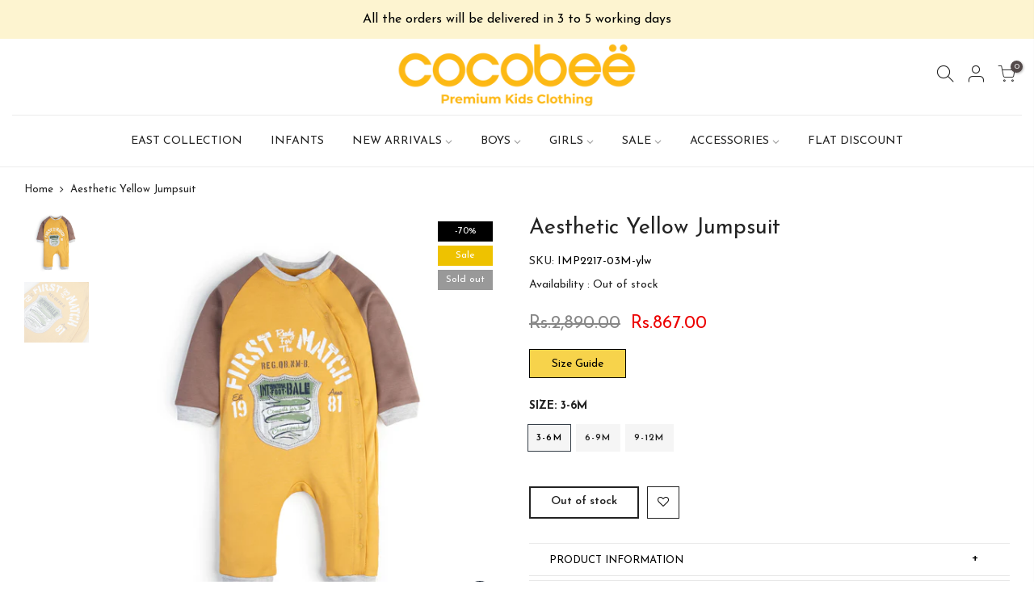

--- FILE ---
content_type: text/html; charset=utf-8
request_url: https://cocobee.com.pk/products/imp2217/?view=js_ppr
body_size: 622
content:
<script type="application/json" id="ProductJson-template_ppr">{"id":7209235873928,"title":"Aesthetic Yellow Jumpsuit","handle":"imp2217","description":"\u003cp\u003eThis Interlock Jersey jumpsuit featuring applique and printing front, contrast raglan sleeves, snap-buttoned full opening and ribbed bottom.\u003c\/p\u003e","published_at":"2023-01-06T10:09:01+05:00","created_at":"2023-01-06T10:06:24+05:00","vendor":"Cocobee","type":"","tags":["Baby Rompers Bodysuits","badge_Sale","Boys Body suit","Clearance Sale","Imp Collection","INFANTS","Mini Boy","Mini Boy Bodysuits","N2SALE","Sale","Sale-21"],"price":86700,"price_min":86700,"price_max":86700,"available":false,"price_varies":false,"compare_at_price":289000,"compare_at_price_min":289000,"compare_at_price_max":289000,"compare_at_price_varies":false,"variants":[{"id":40984517443720,"title":"3-6M","option1":"3-6M","option2":null,"option3":null,"sku":"IMP2217-03M-ylw","requires_shipping":true,"taxable":true,"featured_image":null,"available":false,"name":"Aesthetic Yellow Jumpsuit - 3-6M","public_title":"3-6M","options":["3-6M"],"price":86700,"weight":100,"compare_at_price":289000,"inventory_management":"shopify","barcode":"IMP2217-03M-ylw","requires_selling_plan":false,"selling_plan_allocations":[]},{"id":40984517476488,"title":"6-9M","option1":"6-9M","option2":null,"option3":null,"sku":"IMP2217-06M-ylw","requires_shipping":true,"taxable":true,"featured_image":null,"available":false,"name":"Aesthetic Yellow Jumpsuit - 6-9M","public_title":"6-9M","options":["6-9M"],"price":86700,"weight":100,"compare_at_price":289000,"inventory_management":"shopify","barcode":"IMP2217-06M-ylw","requires_selling_plan":false,"selling_plan_allocations":[]},{"id":40984517509256,"title":"9-12M","option1":"9-12M","option2":null,"option3":null,"sku":"IMP2217-09M-ylw","requires_shipping":true,"taxable":true,"featured_image":null,"available":false,"name":"Aesthetic Yellow Jumpsuit - 9-12M","public_title":"9-12M","options":["9-12M"],"price":86700,"weight":100,"compare_at_price":289000,"inventory_management":"shopify","barcode":"IMP2217-09M-ylw","requires_selling_plan":false,"selling_plan_allocations":[]}],"images":["\/\/cocobee.com.pk\/cdn\/shop\/products\/IMP2217.jpg?v=1753268713","\/\/cocobee.com.pk\/cdn\/shop\/products\/IMP2217-_1.jpg?v=1753268713"],"featured_image":"\/\/cocobee.com.pk\/cdn\/shop\/products\/IMP2217.jpg?v=1753268713","options":["Size"],"media":[{"alt":null,"id":24029905289352,"position":1,"preview_image":{"aspect_ratio":1.0,"height":2000,"width":2000,"src":"\/\/cocobee.com.pk\/cdn\/shop\/products\/IMP2217.jpg?v=1753268713"},"aspect_ratio":1.0,"height":2000,"media_type":"image","src":"\/\/cocobee.com.pk\/cdn\/shop\/products\/IMP2217.jpg?v=1753268713","width":2000},{"alt":null,"id":24029905256584,"position":2,"preview_image":{"aspect_ratio":1.0,"height":1500,"width":1500,"src":"\/\/cocobee.com.pk\/cdn\/shop\/products\/IMP2217-_1.jpg?v=1753268713"},"aspect_ratio":1.0,"height":1500,"media_type":"image","src":"\/\/cocobee.com.pk\/cdn\/shop\/products\/IMP2217-_1.jpg?v=1753268713","width":1500}],"requires_selling_plan":false,"selling_plan_groups":[],"content":"\u003cp\u003eThis Interlock Jersey jumpsuit featuring applique and printing front, contrast raglan sleeves, snap-buttoned full opening and ribbed bottom.\u003c\/p\u003e"}</script><script type="application/json" id="ProductJson-incoming_ppr">{"size_avai":[0,0,0],"tt_size_avai": 0,"ck_so_un": false,"ntsoldout": false,"unvariants": false,"remove_soldout": false,"variants": [{"inventory_quantity": 0,"mdid": null,"incoming": false,"next_incoming_date": null},{"ck_asdssa":"false ","inventory_quantity": 0,"mdid": null,"incoming": false,"next_incoming_date": null},{"ck_asdssa":"false ","inventory_quantity": 0,"mdid": null,"incoming": false,"next_incoming_date": null}]}</script> <script type="application/json" id="ModelJson-_ppr">[]</script><script type="application/json" id="NTsettingspr__ppr">{ "related_id":false, "recently_viewed":false, "ProductID":7209235873928, "PrHandle":"imp2217", "cat_handle":null, "scrolltop":null,"ThreeSixty":false,"hashtag":"none", "access_token":"none", "username":"none"}</script>
